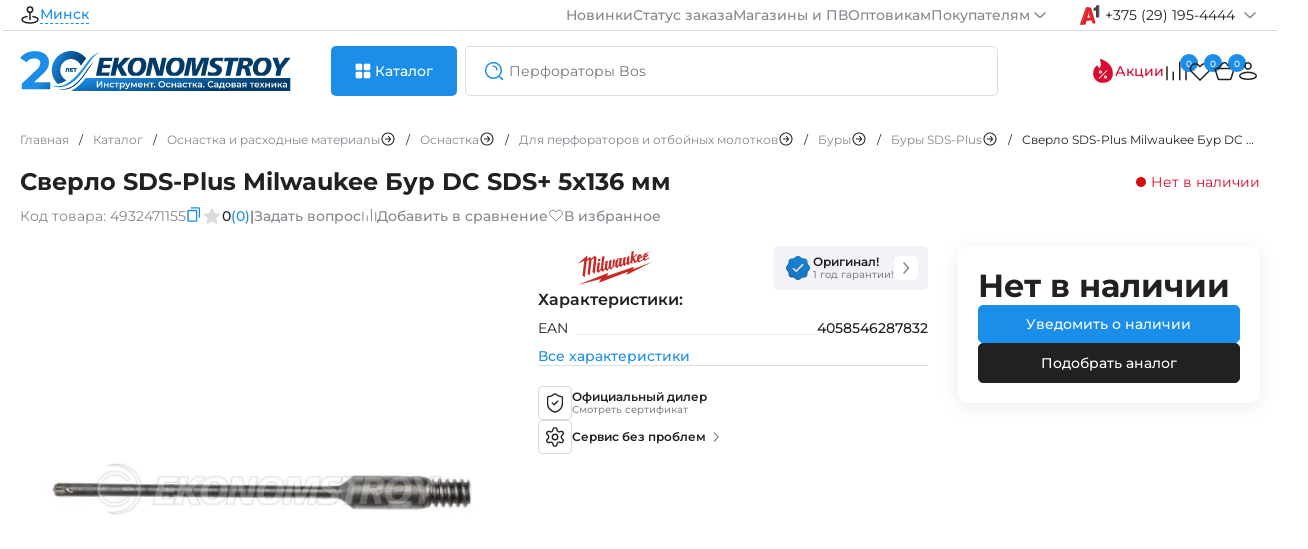

--- FILE ---
content_type: text/html; charset=utf-8
request_url: https://espt.by/index.php?way=product/product/breadcrumbs
body_size: 887
content:
<nav itemscope="itemscope" itemtype="https://schema.org/BreadcrumbList" data-qa="breadcrumbs" class="breadcrumbs">
  	  <div itemprop="itemListElement" itemscope="itemscope" itemtype="https://schema.org/ListItem" class="breadcrumbs-item ">
		<a itemprop="item" href="https://espt.by/" class="breadcrumbs-link ""><span class=""" itemprop="name">Главная</span><meta itemprop="position" content="1"></a>
		<span class="separator">/</span>
	  </div>
  	
  	  <div itemprop="itemListElement" itemscope="itemscope" itemtype="https://schema.org/ListItem" class="breadcrumbs-item ">
		<a itemprop="item" href="https://espt.by/catalog" class="breadcrumbs-link ""><span class=""" itemprop="name">Каталог</span><meta itemprop="position" content="2"></a>
		<span class="separator">/</span>
	  </div>
  	
  	  <div itemprop="itemListElement" itemscope="itemscope" itemtype="https://schema.org/ListItem" class="breadcrumbs-item more-breadcrumbs-categories" data-parent-id="0" data-name="Оснастка и расходные материалы">
		<a itemprop="item" href="https://espt.by/osnastka-i-rashodnye-materialy" class="breadcrumbs-link"><span itemprop="name">Оснастка и расходные материалы</span><svg onClick="categories.breadcrumbs(this, '0', 'Оснастка и расходные материалы'); return false;" width="16" height="16"><use xlink:href="#arrow-breadcrumbs"></use></svg><meta itemprop="position" content="3"></a>
		<span class="separator">/</span>
		<div class="b-category-filter" id="categoryList0"> </div>
	  </div>
  	
  	  <div itemprop="itemListElement" itemscope="itemscope" itemtype="https://schema.org/ListItem" class="breadcrumbs-item more-breadcrumbs-categories" data-parent-id="66" data-name="Оснастка">
		<a itemprop="item" href="https://espt.by/osnastka-i-rashodnye-materialy/osnastka" class="breadcrumbs-link"><span itemprop="name">Оснастка</span><svg onClick="categories.breadcrumbs(this, '66', 'Оснастка'); return false;" width="16" height="16"><use xlink:href="#arrow-breadcrumbs"></use></svg><meta itemprop="position" content="4"></a>
		<span class="separator">/</span>
		<div class="b-category-filter" id="categoryList66"> </div>
	  </div>
  	
  	  <div itemprop="itemListElement" itemscope="itemscope" itemtype="https://schema.org/ListItem" class="breadcrumbs-item more-breadcrumbs-categories" data-parent-id="67" data-name="Для перфораторов и отбойных молотков">
		<a itemprop="item" href="https://espt.by/osnastka-i-rashodnye-materialy/osnastka/dlya-perforatorov-i-otboynyh-molotkov" class="breadcrumbs-link"><span itemprop="name">Для перфораторов и отбойных молотков</span><svg onClick="categories.breadcrumbs(this, '67', 'Для перфораторов и отбойных молотков'); return false;" width="16" height="16"><use xlink:href="#arrow-breadcrumbs"></use></svg><meta itemprop="position" content="5"></a>
		<span class="separator">/</span>
		<div class="b-category-filter" id="categoryList67"> </div>
	  </div>
  	
  	  <div itemprop="itemListElement" itemscope="itemscope" itemtype="https://schema.org/ListItem" class="breadcrumbs-item more-breadcrumbs-categories" data-parent-id="68" data-name="Буры">
		<a itemprop="item" href="https://espt.by/osnastka-i-rashodnye-materialy/osnastka/dlya-perforatorov-i-otboynyh-molotkov/bury" class="breadcrumbs-link"><span itemprop="name">Буры</span><svg onClick="categories.breadcrumbs(this, '68', 'Буры'); return false;" width="16" height="16"><use xlink:href="#arrow-breadcrumbs"></use></svg><meta itemprop="position" content="6"></a>
		<span class="separator">/</span>
		<div class="b-category-filter" id="categoryList68"> </div>
	  </div>
  	
  	  <div itemprop="itemListElement" itemscope="itemscope" itemtype="https://schema.org/ListItem" class="breadcrumbs-item more-breadcrumbs-categories" data-parent-id="69" data-name="Буры SDS-Plus">
		<a itemprop="item" href="https://espt.by/osnastka-i-rashodnye-materialy/osnastka/dlya-perforatorov-i-otboynyh-molotkov/bury/bury-sds-plus" class="breadcrumbs-link"><span itemprop="name">Буры SDS-Plus</span><svg onClick="categories.breadcrumbs(this, '69', 'Буры SDS-Plus'); return false;" width="16" height="16"><use xlink:href="#arrow-breadcrumbs"></use></svg><meta itemprop="position" content="7"></a>
		<span class="separator">/</span>
		<div class="b-category-filter" id="categoryList69"> </div>
	  </div>
  	
  	  <div itemprop="itemListElement" itemscope="itemscope" itemtype="https://schema.org/ListItem" class="breadcrumbs-item breadcrumbs-item-overflow">
		<div itemprop="item" href="https://espt.by/milwaukee-bur-dc-sds-5x136-mm" class="breadcrumbs-link breadcrumbs-item-overflow""><span class="breadcrumbs-item-overflow"" itemprop="name">Сверло SDS-Plus Milwaukee Бур DC SDS+ 5x136 мм</span><meta itemprop="position" content="8"></div>
		<span class="separator">/</span>
	  </div>
  	
 
</nav>